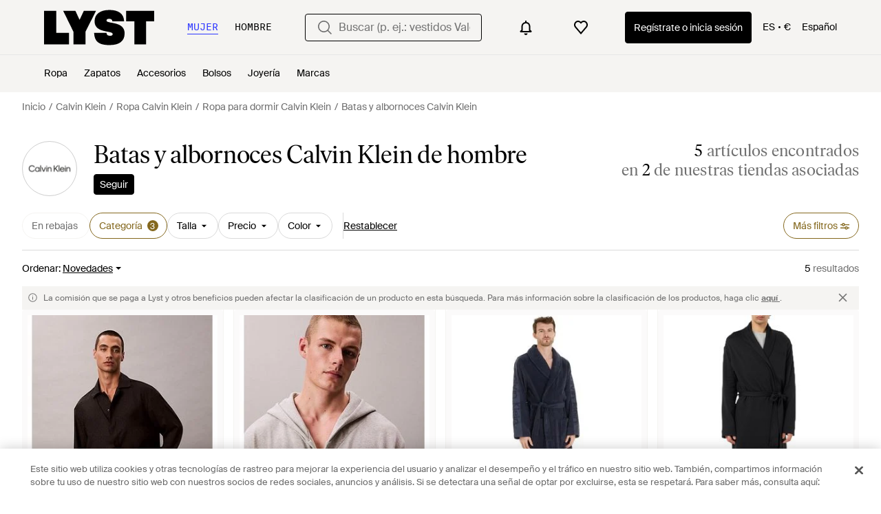

--- FILE ---
content_type: application/javascript
request_url: https://static.lystit.com/static/n/web/script/runtime.e804210c53f516911524.js
body_size: 2462
content:
(()=>{"use strict";var e={},r={};function t(a){var o=r[a];if(void 0!==o)return o.exports;var n=r[a]={id:a,loaded:!1,exports:{}};return e[a].call(n.exports,n,n.exports,t),n.loaded=!0,n.exports}t.m=e,t.amdO={},(()=>{var e=[];t.O=(r,a,o,n)=>{if(a){n=n||0;for(var d=e.length;d>0&&e[d-1][2]>n;d--)e[d]=e[d-1];e[d]=[a,o,n];return}for(var l=1/0,d=0;d<e.length;d++){for(var[a,o,n]=e[d],c=!0,f=0;f<a.length;f++)(!1&n||l>=n)&&Object.keys(t.O).every(e=>t.O[e](a[f]))?a.splice(f--,1):(c=!1,n<l&&(l=n));if(c){e.splice(d--,1);var i=o();void 0!==i&&(r=i)}}return r}})(),t.n=e=>{var r=e&&e.__esModule?()=>e.default:()=>e;return t.d(r,{a:r}),r},(()=>{var e,r=Object.getPrototypeOf?e=>Object.getPrototypeOf(e):e=>e.__proto__;t.t=function(a,o){if(1&o&&(a=this(a)),8&o||"object"==typeof a&&a&&(4&o&&a.__esModule||16&o&&"function"==typeof a.then))return a;var n=Object.create(null);t.r(n);var d={};e=e||[null,r({}),r([]),r(r)];for(var l=2&o&&a;"object"==typeof l&&!~e.indexOf(l);l=r(l))Object.getOwnPropertyNames(l).forEach(e=>d[e]=()=>a[e]);return d.default=()=>a,t.d(n,d),n}})(),t.d=(e,r)=>{for(var a in r)t.o(r,a)&&!t.o(e,a)&&Object.defineProperty(e,a,{enumerable:!0,get:r[a]})},t.f={},t.e=e=>Promise.all(Object.keys(t.f).reduce((r,a)=>(t.f[a](e,r),r),[])),t.u=e=>"web/script/"+(({95:"react-fullscreen-gallery",333:"popper",434:"qrcode.react",492:"react-modal",666:"small-app-download-banner",773:"react-remove-scroll"})[e]||e)+"."+({95:"5aea480bea9bc9c0b7f8",103:"e31b29de9d642122062b",148:"b1c33d119dcaa30b8321",165:"4a50387f3df4f916aea2",226:"9080d82248a0a1a4a652",303:"0723cbd05a4859ff2cb5",333:"7f1386aaff21822c811e",393:"f836ff91566f25345cb8",434:"18eb5711ddee902e3659",492:"537fd9ead6de05beb8d3",666:"390d29d3afefa8f2708c",729:"55c07bb7c82b701205e3",773:"f737775053c164aa36a6",800:"49a5ee4e00fd23fc1b4a",852:"2b7259364aab3493d58d",902:"a2b452bb467334f1757a",922:"04509b47e6326300caeb",987:"8d9002cbd356f35742b9"})[e]+".js",t.miniCssF=e=>"web/css/"+(({95:"react-fullscreen-gallery",666:"small-app-download-banner"})[e]||e)+"."+({95:"46538057ea9e3efc62a7",103:"e3f176a49948fc482691",148:"c0a9a63206211712cae9",666:"5741227945af3c729925",729:"87374a98d0383cd64a2d",800:"7ed5eda9b6b7c3380360",922:"3bc4fed4779186745447"})[e]+".css",t.o=(e,r)=>Object.prototype.hasOwnProperty.call(e,r),(()=>{var e={};t.l=(r,a,o,n)=>{if(e[r]){e[r].push(a);return}if(void 0!==o)for(var d,l,c=document.getElementsByTagName("script"),f=0;f<c.length;f++){var i=c[f];if(i.getAttribute("src")==r){d=i;break}}d||(l=!0,(d=document.createElement("script")).charset="utf-8",d.timeout=120,t.nc&&d.setAttribute("nonce",t.nc),d.src=r),e[r]=[a];var s=(t,a)=>{d.onerror=d.onload=null,clearTimeout(u);var o=e[r];if(delete e[r],d.parentNode&&d.parentNode.removeChild(d),o&&o.forEach(e=>e(a)),t)return t(a)},u=setTimeout(s.bind(null,void 0,{type:"timeout",target:d}),12e4);d.onerror=s.bind(null,d.onerror),d.onload=s.bind(null,d.onload),l&&document.head.appendChild(d)}})(),t.r=e=>{"undefined"!=typeof Symbol&&Symbol.toStringTag&&Object.defineProperty(e,Symbol.toStringTag,{value:"Module"}),Object.defineProperty(e,"__esModule",{value:!0})},t.nmd=e=>(e.paths=[],e.children||(e.children=[]),e),t.p="https://static.lystit.com/static/n/",(()=>{if("undefined"!=typeof document){var e=(e,r,t,a,o)=>{var n=document.createElement("link");return n.rel="stylesheet",n.type="text/css",n.onerror=n.onload=t=>{if(n.onerror=n.onload=null,"load"===t.type)a();else{var d=t&&("load"===t.type?"missing":t.type),l=t&&t.target&&t.target.href||r,c=Error("Loading CSS chunk "+e+" failed.\n("+l+")");c.code="CSS_CHUNK_LOAD_FAILED",c.type=d,c.request=l,n.parentNode&&n.parentNode.removeChild(n),o(c)}},n.href=r,t?t.parentNode.insertBefore(n,t.nextSibling):document.head.appendChild(n),n},r=(e,r)=>{for(var t=document.getElementsByTagName("link"),a=0;a<t.length;a++){var o=t[a],n=o.getAttribute("data-href")||o.getAttribute("href");if("stylesheet"===o.rel&&(n===e||n===r))return o}for(var d=document.getElementsByTagName("style"),a=0;a<d.length;a++){var o=d[a],n=o.getAttribute("data-href");if(n===e||n===r)return o}},a=a=>new Promise((o,n)=>{var d=t.miniCssF(a),l=t.p+d;if(r(d,l))return o();e(a,l,null,o,n)}),o={121:0};t.f.miniCss=(e,r)=>{o[e]?r.push(o[e]):0!==o[e]&&({95:1,103:1,148:1,666:1,729:1,800:1,922:1})[e]&&r.push(o[e]=a(e).then(()=>{o[e]=0},r=>{throw delete o[e],r}))}}})(),(()=>{var e={121:0};t.f.j=(r,a)=>{var o=t.o(e,r)?e[r]:void 0;if(0!==o){if(o)a.push(o[2]);else if(121!=r){var n=new Promise((t,a)=>o=e[r]=[t,a]);a.push(o[2]=n);var d=t.p+t.u(r),l=Error();t.l(d,a=>{if(t.o(e,r)&&(0!==(o=e[r])&&(e[r]=void 0),o)){var n=a&&("load"===a.type?"missing":a.type),d=a&&a.target&&a.target.src;l.message="Loading chunk "+r+" failed.\n("+n+": "+d+")",l.name="ChunkLoadError",l.type=n,l.request=d,o[1](l)}},"chunk-"+r,r)}else e[r]=0}},t.O.j=r=>0===e[r];var r=(r,a)=>{var o,n,[d,l,c]=a,f=0;if(d.some(r=>0!==e[r])){for(o in l)t.o(l,o)&&(t.m[o]=l[o]);if(c)var i=c(t)}for(r&&r(a);f<d.length;f++)n=d[f],t.o(e,n)&&e[n]&&e[n][0](),e[n]=0;return t.O(i)},a=self.webpackChunk=self.webpackChunk||[];a.forEach(r.bind(null,0)),a.push=r.bind(null,a.push.bind(a))})(),t.nc=void 0})();
//# sourceMappingURL=https://static.lystit.com/static/n/web/script/runtime.e804210c53f516911524.js.map

--- FILE ---
content_type: application/javascript
request_url: https://static.lystit.com/static/n/web/script/react-remove-scroll.f737775053c164aa36a6.js
body_size: -387
content:
"use strict";(self.webpackChunk=self.webpackChunk||[]).push([[773],{14165:(e,s,c)=>{c.r(s),c.d(s,{RemoveScroll:()=>k.A});var k=c(95572)}}]);

--- FILE ---
content_type: application/javascript
request_url: https://www.lyst.com/es-es/i18n/jsoni18n.js?bundle_ids=feeds.js,runtime.js&version=es_djangojs_a00bff6f827749d168a1f70e0538656e9a3a1f5372d5a431346fa95ac36b1050.zip&bundle_hash=b519e0554de7b95d8c294cfac88da45df922cc2d
body_size: 9240
content:
loadCatalog({"catalog": {"checkout.error.shipping_address_refused.message": "Esta tienda no realiza env\u00edos a esta direcci\u00f3n.\n\nPrueba con otra diferente.", "feed.filter.category_size_error": "Lo sentimos, no hemos encontrado tallas disponibles en esta categor\u00eda.", "header.gender.men": "Hombre", "account.register.only_fashion_website.title": "El \u00fanico sitio de moda que necesitas", "error.500.title": "Lo sentimos, se ha producido un error.", "curated_ads.curated_by_lyst": "Seleccionado por Lyst", "feed.filters.discount_high_low": "Descuento: de mayor a menor", "settings.account.form.subscription.promotions.label": "Promociones", "feed_pagination.summary_showing_products": "Mostrando {current_product_count} de {total_product_count}", "designer_shop.designer_gender_page_title": "{designer_name} {for_gender}", "feed.header.template_color_all": "{category_name} de color {color}", "in_stock_product.size_and_fit": "Talla y ajuste", "account.set_country_btn_text": "Elegir este pa\u00eds", "app_landing.scan_code.title": "Escanea el c\u00f3digo en tu tel\u00e9fono", "in_stock_product.compare_prices.out_of_stock_option": "Agotado", "product_card.promo_label.trending": "Tendencias", "product.buy_area.select_size_menu.title": "Selecciona una talla", "designer_updates.get_designer_updates_btn_text": "Seguir", "account.set_password_contain_8_characters.label": "8 caracteres", "account.settings.password_min_length": "Escribe una contrase\u00f1a de al menos {min_chars_count} caracteres.", "product.buy_area.offer_available.link": "Oferta disponible", "account.forgot_password.link": "He olvidado mi contrase\u00f1a", "password_reset_complete.title": "\u00a1Ya tienes una nueva contrase\u00f1a!", "in_stock_product.compare_prices.retailer_title": "Tienda", "promotion_message.designer.promo_btn_text": "Promociones", "product.product_more_details_try_instead": "\u00bfNo es tu estilo? Mira estas sugerencias:", "feed.omnibus_fashionclip_disclaimer.label": "Estos resultados pueden generarse por algoritmos experimentales e Inteligencia Artificial (IA). Env\u00edanos tus comentarios <a {omnibus_link_props}>aqu\u00ed</a>.", "cookie_notification.cookie_settings.title": "Configuraci\u00f3n", "in_stock_product.out_of_stock_size": "\u00bfNo encuentras tu talla?", "follow_button.label.follow": "Seguir", "header.navigation.sign_in_log_in.cta": "Reg\u00edstrate o inicia sesi\u00f3n", "product_card.more_colors_available": "Otros colores disponibles", "checkout.buy_now": "Comprar", "storefront.shipping_info.days": "Disponibilidad de entrega en {days} d\u00edas ", "oos_product.create_back_in_stock_alert_title": "\u00bfQuieres que te avisemos cuando est\u00e9 disponible?", "feed.filters.newest": "Novedades", "feed.filters.no_size_selected": "No se ha seleccionado ninguna talla", "member_signup.generic_member.title": "Disfruta de las ventajas de ser miembro de Lyst. Inicia sesi\u00f3n o reg\u00edstrate para sumergirte en el mundo de la moda.", "promotion_message.promotion_text.limited_time_promotion": "Promoci\u00f3n disponible por tiempo limitado", "sale_feed.header.designer": "Art\u00edculos {designer_name} en rebajas", "general.read_less": "Mostrar menos", "footer.help_info.returns_policy_link": "Pol\u00edtica de devoluciones", "suggestion_card.shop_sale_btn_label": "Descubre las rebajas", "product.buy_area.more_like_this.label": "Mostrar art\u00edculos similares", "general.back_btn_text": "Volver", "in_stock_product.see_size_information": "Gu\u00eda de tallas", "product.buy_area.buy_now": "Comprar ahora", "checkout.error.payment_refused.title": "No se podido completar la transacci\u00f3n", "price_comparison.compare_prices": "Compara precios", "settings.account.gender.update_successful": "Se han actualizado tus preferencias de compra", "oos_product.back_in_stock_alert_is_active_title": "Te avisaremos cuando vuelva a estar disponible.", "account.register.return_lead_title_follow_search": "Follow new search results for \"{search_terms}\"", "feed.page_title.type_for_gender_color.designer": "{product_type} en {color} de {designer_name} {for_gender}", "general.change": "Cambiar", "member_signup.modal.aspirer_acquisition.title": "27 000 marcas para elegir", "is_product.shop_now.app_overlay_block.title_4": "Sigue este art\u00edculo y recibe avisos cuando est\u00e9 rebajado, todo en un mismo lugar.", "feed.filters.top_level_category.cup": "Copa", "password_reset_complete.app_link_cta.text": "Iniciar sesi\u00f3n en la aplicaci\u00f3n", "sale_feed.title.product_taxonomy_for_designer_and_gender": "{product_taxonomy} {designer_name} {for_gender} en rebajas", "footer.international.title": "Internacional", "general.integer_with_percent_symbol": "{integer} %", "header.product_search.label": "product search", "general.next_btn": "Siguiente", "general.free_shipping": "Env\u00edo gratuito", "general.navigation_app_promo": "\u00danete a los 200 millones de compradores que usan Lyst", "product.buy_area.checkout_lyst.label": "Comprar en Lyst", "in_stock_product.or_separator": "o", "member_signup.modal.in_stock.title": "Hazte miembro de Lyst para descubrir art\u00edculos emblem\u00e1ticos a precios inteligentes.", "account.register.incorrect_email.label": "Formato de e-mail incorrecto, int\u00e9ntalo de nuevo.", "footer.help_info.become_a_partner_link": "Convi\u00e9rtete en socio", "account.register.form.enter_email.placeholder": "Introduce tu direcci\u00f3n de e-mail para iniciar sesi\u00f3n o registrarte", "storefront.modal.title.seller_details": "Informaci\u00f3n sobre este vendedor", "general.similar_items": "Art\u00edculos similares", "in_stock_product.compare_prices.see_more_prices_cta_singular": "Ver {count} precio m\u00e1s", "account.set_password_contain_1_upper.label": "1 letra may\u00fascula", "account.register.legal_agreement.sign_up_opt_in_terms_us_version": "Al crear una cuenta, aceptas las <a {terms_and_conditions_link_props}><em>Condiciones de uso</em></a> de Lyst y est\u00e1s de acuerdo en recibir notificaciones por e-mail de Lyst. Si deseas m\u00e1s informaci\u00f3n sobre la manera en que Lyst utiliza y protege tu informaci\u00f3n personal, consulta nuestra <a {privacy_policy_link_props}><em>Pol\u00edtica de privacidad</em></a>.", "account.set_country": "Elige tu pa\u00eds", "lyst_type.designer": "Marca", "settings.account.form.subscription.notifications.label": "Avisos", "in_stock_product.size_guide": "Gu\u00eda de tallas", "footer.help_info.help_center_link": "Atenci\u00f3n al cliente", "footer.help_info.intellectual_property_link": "Propiedad intelectual", "burger_menu.language_selector": "Idioma: {language}", "feed.page_title.subcategory_color.designer": "{product_subcategory} en {color} de {designer_name}", "feed.header.template_size_for_women_category": "{category} de mujer de la talla {size_number} en {country}", "settings.account.country.update_successful": "Your location has been updated", "settings.account.form.confirm_new_password_label": "Confirmar contrase\u00f1a nueva", "promotion_message.designer.expires_label": "V\u00e1lido hasta", "footer.help_info.refund_policy_link": "Pol\u00edtica de reembolsos", "checkout.error.unsupported_card.message": "Prueba con otro m\u00e9todo de pago.\n\nEl pago no se ha procesado.", "feed.filters.more_filters_title": "M\u00e1s filtros", "sale_feed.header.designer_for_gender": "Art\u00edculos {designer_name} {for_gender} rebajados", "settings.account.subscriptions.title": "Recibir notificaciones por e-mail", "feed.filter.results_amount": ["<span {results_amount_span_props}>{results_amount}</span> resultados", "<span {results_amount_span_props}>{results_amount}</span> resultados "], "promotion_message.promotions_text.use_code": "Usar c\u00f3digo:", "feed.filter.results_amount_partner_label": ["de <span {partner_amount_span_props}>{partner_amount}</span> tiendas asociadas", "de <span {partner_amount_span_props}>{partner_amount}</span> tiendas asociadas"], "account.authentication.password": "Contrase\u00f1a", "in_stock_product.compare_prices.see_retailer_available_sizes": "Ver las tallas disponibles de la marca", "account.register.legal_agreement.sign_up_and_subscribe_terms": "Al crear una cuenta y suscribirte a recibir nuestras notificaciones por correo electr\u00f3nico, aceptas las <a {terms_and_conditions_link_props}><em>Condiciones de uso</em></a> de Lyst. Si deseas m\u00e1s informaci\u00f3n sobre la manera en que Lyst utiliza y protege tu informaci\u00f3n personal, consulta nuestra <a {privacy_policy_link_props}><em>Pol\u00edtica de privacidad</em></a>.", "promotion_message.promotion_text.active_promotions": "{number} promociones activas", "error.checkout.size_needed": "Selecciona una talla antes de finalizar la compra", "settings.account.country.description": "Personaliza tu experiencia para visualizar tus art\u00edculos favoritos", "feed.filters.top_level_category.suits_and_tailoring": "Trajes", "checkout.payment.header": "Pago", "homepage.module_value_props_sign_up_button": "Reg\u00edstrate", "in_stock_product.saved": "Guardado", "new_login.email_permission_modal.cta": "Reg\u00edstrate", "storefront.joined_date": "Fecha de entrada en Lyst: {date}", "burger_menu.country_selector.currently_selected": "Pa\u00eds - divisa: {country} - {currency_indicator}", "settings.account.country.update_failed": "Problem updating your location", "designer_updates.get_updates_designer.in_spans": "Recibe novedades de <br><span {designer_name_span_props}>{designer_name}</span>", "burger_menu.country_selector.title": "Pa\u00eds o regi\u00f3n", "designer_updates.get_updates_designer_category.in_spans": "Recibe novedades de <br><span {designer_name_span_props}>{product_taxonomy} {designer_name}</span>", "new_login.email_permission_modal.body": "Recibe informaci\u00f3n privilegiada sobre las novedades, los art\u00edculos m\u00e1s populares y los que est\u00e1n a punto de agotarse. Te informaremos sobre cualquier variaci\u00f3n de precio o de existencias para que nunca te quedes sin tus art\u00edculos favoritos.", "new_login.email_permission_modal.title": "Recibir notificaciones", "feeds.curated_products.related_category": "Categor\u00edas similares ", "footer.follow_us.instagram_tooltip": "Lyst en Instagram", "footer.help_info.product_ranking_link": "Informaci\u00f3n de clasificaci\u00f3n de productos", "burger_menu.country_selector": "Pa\u00eds: {country} - {currency_indicator}", "in_stock_product.compare_prices.compare_prices_title": "Compara precios", "general.more": "Mostrar m\u00e1s", "burger_menu.language_selector.title": "Idioma", "account.register.login_here.link": "Iniciar sesi\u00f3n", "product.breadcrumbs.category_by_designer": "{product_category} {designer_name}", "account.password_reset_confirmation_failed.desc": "El enlace para restablecer la contrase\u00f1a es inv\u00e1lido o ya ha sido usado.", "tooltip.wishlist": "Guarda este art\u00edculo en la lista de favoritos y recibe avisos cuando est\u00e9 rebajado.", "wishlist_items.current_user_not_saved_items_desc1": "A\u00f1ade tus art\u00edculos favoritos a esta lista para visualizarlos", "general.show_more": "Mostrar m\u00e1s", "settings.change_password.title": "Cambiar la contrase\u00f1a", "feed_sort.option_label.last_saved": "Guardado por \u00faltima vez", "footer.links_about_us": "Conoce Lyst", "in_stock_product.sizes_heading": "Tallas disponibles", "settings.account.gender.update_failed": "Problem updating your shopping preferences", "feed.filters.recommended": "Nuestras recomendaciones", "footer.help_info.developers_link": "Desarrolladores", "paginated_carousel.prev_btn_txt": "Anterior", "burger_menu.my_list_section_title": "Mi Lyst", "account.set_password_contain.title": "Como m\u00ednimo, tu contrase\u00f1a debe incluir:", "product.breadcrumbs.subcategory_by_designer": "{product_subcategory} {designer_name}", "member_signup.member_save_products.title": "Lyst es a\u00fan mejor como miembro", "in_stock_product.retailer_promotion_terms_link": "Sujeto a las condiciones de la promoci\u00f3n de {retailer_name}", "in_stock_product.designer_category_link": "Descubre m\u00e1s art\u00edculos de {designer}", "price_comparison.price_options": "Variedad de precios", "oos_product.create_back_in_stock_alert_btn_text": "Avisadme", "feed.filters.price_low_high": "Precio: de menor a mayor", "app_landing.available_ios.label": "Disponible para iOS y Android", "general.close": "Cerrar", "app_download_small_banner.general.cta": "Abrir", "feed.product_count.label": ["{count} art\u00edculo", "{count} art\u00edculos"], "is_product.shop_now.app_overlay_block.title_3": "Encuentra antes todas las rebajas de tus marcas preferidas", "feed.page_title.type_color.designer": "{product_type} en {color} de {designer_name}", "feed.created_by_lyst.label": "Creada por Lyst", "general.learn_more_seller": "M\u00e1s informaci\u00f3n sobre este vendedor", "feed.filters.top_level_category.shoes": "Zapatos", "footer.help_info.terms_and_conditions_link": "Condiciones de uso", "account.send_reset_link.cta": "Enviar enlace para restablecer la contrase\u00f1a", "feed.sort.mobile_btn_text": "Ordenar", "promotion.button.load_more": "Mostrar m\u00e1s", "storefront.shipping_info.country": "Env\u00edos a {country}", "footer.help_info.payments_link": "Pagos", "checkout.shipping_billing_form.header": "Direcci\u00f3n de env\u00edo y de facturaci\u00f3n", "product.buy_area.buy_direct_btn_text": "Compra r\u00e1pida", "feed.filters.top_level_category.bottoms": "Pantalones", "in_stock_product.from_retailer": "De {retailer_name}", "checkout.delivery_method.header": "M\u00e9todo de Env\u00edo", "member_signup.member_products_love.title": "Disfruta de las ventajas de ser miembro de Lyst. Inicia sesi\u00f3n o reg\u00edstrate para guardar tus art\u00edculos favoritos", "in_stock_product.sponsored_by_retailer": "Patrocinado por \u202a{retailer_name}\u202c", "in_stock_product.size_and_fit_text": "Si quieres comprobar la disponibilidad de tallas y los ajustes, visita la p\u00e1gina de la tienda.", "settings.account.subscriptions.newsletters.description": "Recibe recomendaciones personalizadas sobre tus marcas favoritas y b\u00fasquedas guardadas ", "account.register.follow_products_deals_store.title": "Sigue todas las novedades y rebajas de {retailer_name}", "account.all_benefits.value_prop.label": "Recibe avisos sobre determinados art\u00edculos, guarda tus b\u00fasquedas y crea una lista de favoritos", "feed.header.template_material": "{category_name} de {material} {for_gender}", "member_signup.modal.on_sale.title": "Hazte miembro de Lyst para recibir avisos cuando bajen los precios de tus art\u00edculos favoritos.", "site_links.view_all": "Ver todo", "feed.header.template_color": "{category_name} de color {color} {for_gender}", "feed.editorial.recommended": "Recomendaciones para ti", "account.create_account.title": "Crear una cuenta", "feed.filters.no_gender": "\u00bfBuscas art\u00edculos de hombre o de mujer?", "promotion_message.promotion_text.single_active_promotion": "1 promoci\u00f3n activa", "account.register.return_lead_btn_follow_products_designer": "Follow designer", "header.country_picker.label": "country picker", "in_stock_product.see_more_related_btn_label": "Ver m\u00e1s", "feed.store_updates.cta": "Seguir", "feed.filters_size_category_first.description": "Selecciona una categor\u00eda antes de filtrar por talla", "terms_conditions.terms_conditions_text.view_tcs": "Ver t\u00e9rminos y condiciones", "error.400.title": "Lo sentimos, se ha producido un error.", "in_stock_product.store_comparison_title": "Comparativa", "feed.following_store_or_brand.label": "Siguiendo", "settings.account.form.new_password_label": "Nueva contrase\u00f1a", "product.buy_from_store": "Comprar en la tienda", "app_header_menu.brands_a_z": "Marcas A-Z", "search.suggestions.other_suggestions.label": "Otras sugerencias", "footer.follow_us.tiktok_tooltip": "Lyst en Tiktok", "in_stock_product.details": "Detalles del producto", "product.buy_area.hide_offer.link": "Ocultar oferta", "general.continue": "Continuar", "product_card.sold_out": "Agotado", "feed.page_title.template_color_no_discount_designer": "{category_name} {designer_name} de color {color}", "product.buy_area.excluding_shipping_info.label": "{shipping_cost_format} de gastos de env\u00edo no incluidos", "burger_menu.more_category_link": "Ver m\u00e1s", "feed.browse_title": "Explorar", "product.breadcrumbs.type_for_gender": "{product_type} {for_gender}", "feed.header.template_size_for_men_category": "{category} de hombre de la talla {size_number} en {country}", "feed.header.template_material_all": "{category_name} de {material}", "feed.filters.price_high_low": "Precio: de mayor a menor", "checkout.error.unsupported_card.title": "No se acepta esta tarjeta", "settings.account.form.email_label": "Direcci\u00f3n de correo electr\u00f3nico", "member_signup.modal.aspirer_acquisition.subtitle": "Ya busques un art\u00edculo para una ocasi\u00f3n o quieras renovar tu fondo de armario, Lyst es la mejor opci\u00f3n. Reg\u00edstrate en Lyst para recibir informaci\u00f3n de expertos de moda y hacer compras m\u00e1s inteligentes.", "lyst_type.retailer": "Tienda", "checkout.page_title": "Comprar", "in_stock_product.compare_prices.sizes_title": "Tallas disponibles", "settings.account.form.gender.womenswear": "Ropa de mujer", "in_stock_product.compare_prices.price_and_retailer_tablet_title": "Precio y tienda", "privacy_policy.california_privacy_rights.do_not_sell_or_share.label": "No vender ni compartir mi informaci\u00f3n personal", "sale_feed.title.product_taxonomy_for_designer": "{product_taxonomy} {designer_name} en rebajas", "product.buy_area.lyst_shop_partner": "Socio comercial de Lyst", "related_products.main_heading": "Art\u00edculos similares", "product.buy_area.official_store.label": "Tienda autorizada", "product.buy_area.alert_me_size.label": "Avisadme", "member_signup.dont_shop_around": "No busques m\u00e1s.", "settings.account.form.gender.menswear": "Ropa de hombre", "general.select": "Seleccionar", "feed.retailers_count.label_v2.in_spans": ["en <span {count_span_props}>{count}</span> de nuestras tiendas asociadas", "en <span {count_span_props}>{count}</span> de nuestras tiendas asociadas"], "oos_product.hero.btn": "Ver art\u00edculos similares", "feed.product_count.label_v2.in_spans": ["<span {count_span_props}>{count}</span> art\u00edculo encontrado", "<span {count_span_props}>{count}</span> art\u00edculos encontrados"], "storefront.verified.disclaimer": "La insignia de verificado significa que se ha verificado una cuenta en funci\u00f3n de su actividad sobre nuestro producto.", "feed.filter.no_size_message": "Comprueba la disponibilidad de tallas de otra categor\u00eda.", "create_lyst.categories.option.one_category.category_select_placeholder": "Selecciona una categor\u00eda", "product.breadcrumbs.subcategory_by_designer_for_gender": "{product_subcategory} {designer_name} {for_gender}", "product.breadcrumbs.category_for_gender": "{product_category} {for_gender}", "in_stock_product.from_retailer.in_spans": "<span {from_span_props}>En</span> <span {retailer_name_span_props}>{retailer_name}</span>", "checkout.error.bad_domain.message": "Direcci\u00f3n no v\u00e1lida.\n\nPrueba con otra diferente.", "app_header_menu.popular_brands": "Marcas populares", "feed.page_title.subcategory_for_gender_color.designer": "{product_subcategory} en {color} {designer_name} {for_gender}", "general.show_less": "Mostrar menos", "promotion_message.designer.expired_label": "Venci\u00f3 el", "general.about_retailer": "Sobre {retailer_name}", "settings.account.subscriptions.update_successful": "Se ha actualizado tu configuraci\u00f3n", "feed.filters.mobile_cancel_btn_text": "Cancelar", "footer.links_lyst_news": "Noticias de Lyst", "account.set_password_contain_1_number.label": "1 n\u00famero", "settings.account.save_success_alert_txt": "Se ha actualizado tu cuenta.", "in_stock_product.compare_prices.shipping_and_size_tablet_title": "Env\u00edo y tallas", "account.resend_login_link.desc": "Te hemos enviado un e-mail a {user_email_address} para iniciar sesi\u00f3n. Comprueba tu bandeja de entrada.", "in_stock_product.compare_prices.price_title": "Precio", "is_product.shop_now.app_overlay_block.title_1": "Encuentra el mejor precio m\u00e1s r\u00e1pido en la aplicaci\u00f3n", "account.register.follow_products_deals_designer.title": "Sigue todas las novedades y rebajas de {designer_name}", "account.set_password_contain_1_special.label": "1 car\u00e1cter especial", "account.register.email_link_sign_in.cta": "Enviarme un e-mail con el enlace para iniciar sesi\u00f3n", "footer.help_info.private_sellers_link": "Compra de art\u00edculos de particulares", "account.confirm_your_password.label": "Confirma tu contrase\u00f1a", "in_stock_product.related": "Art\u00edculos similares", "account.register.welcome_back.title": "\u00a1Un placer tenerte de vuelta! Inicia sesi\u00f3n", "promotion.button.see_all": "Ver todo", "account.resend_reset_link.desc": "Te hemos enviado un e-mail a {user_email_address} para restablecer tu contrase\u00f1a. Comprueba tu bandeja de entrada.", "general.read_more": "Mostrar m\u00e1s", "general.see_all": "Ver todo", "product.buy_area.excluding_shipping_free_over.label": "{shipping_cost_format} de gastos de env\u00edo no incluidos. Env\u00edo gratis en pedidos superiores a {free_shipping_threshold}", "in_stock_product.lyst_promotion_terms_link": "Sujeto a las condiciones de la promoci\u00f3n de Lyst", "settings.account.form.subscriptions.on": "Activar", "account.save_new_password.cta": "Guardar contrase\u00f1a nueva", "product.breadcrumbs.type_by_designer": "{product_type} {designer_name}", "footer.mobile.text": "Descubre la nueva aplicaci\u00f3n de Lyst para iPhone, iPad y Android.", "product.buy_area.select_size.label": "Selecciona una talla para ver el precio m\u00e1s bajo", "error.general_modal.title": "Se ha producido un error", "feed.filters.top_level_category.underwear": "Ropa interior", "error.general_modal.description": "Lo sentimos, se ha producido un error.\n\nInt\u00e9ntalo de nuevo m\u00e1s tarde.", "feed.filters.view_items_label": "Ver art\u00edculos ", "footer.help_info.shipping_policy_link": "Pol\u00edtica de env\u00edo", "feed.filters.color_title": "Color", "feeds.empty_message": "Lo sentimos, no hemos encontrado ning\u00fan art\u00edculo.", "paginated_carousel.next_btn_txt": "Siguiente", "account.no_email_received_reset_link.label": "No he recibido el e-mail", "feed.filters.clear_btn_text": "Borrar todo", "product.buy_area.size_picker.supply_label": "*Los productos proceden de diferentes tiendas en funci\u00f3n de las tallas y existencias disponibles. Las tablas de tallas pueden variar entre una tienda y otra.", "error.oos_modal.description": "Lo sentimos, este art\u00edculo est\u00e1 agotado temporalmente.\n\nB\u00fascalo de nuevo en unos d\u00edas.", "settings.account.gender.title": "\u00bfQu\u00e9 sueles comprar?", "general.filters": "Filtros", "product.buy_area.lowest_price.label": "Precio m\u00e1s bajo", "settings.account.title": "Configuraci\u00f3n de cuenta", "feed.filters.top_level_category.dresses": "Vestidos", "account.register.legal_agreement.sign_up_opt_in_terms": "Al crear una cuenta, aceptas las <a {terms_and_conditions_link_props}><em>Condiciones de uso</em></a> de Lyst. Si deseas m\u00e1s informaci\u00f3n sobre la manera en que Lyst utiliza y protege tu informaci\u00f3n personal, consulta nuestra <a {privacy_policy_link_props}><em>Pol\u00edtica de privacidad</em></a>.", "password_reset_complete.website_link.text": "Iniciar sesi\u00f3n en el sitio web", "feed.omnibus_disclaimer.label": "La comisi\u00f3n que se paga a Lyst y otros beneficios pueden afectar la clasificaci\u00f3n de un producto en esta b\u00fasqueda. Para m\u00e1s informaci\u00f3n sobre la clasificaci\u00f3n de los productos, haga clic <a {omnibus_link_props}> aqu\u00ed </a>.", "settings.account.help.contact_us": "Contacta con nosotros", "account.register.or_no_password.label": "No tengo contrase\u00f1a", "checkout.error.payment_method.message": "Lo sentimos. Parece que algo ha ido mal. Int\u00e9ntalo de nuevo.\n\nEl pago no se ha procesado.", "header.search.placeholder_for_women": "Buscar (p. ej.: vestidos Valentino)", "product.buy_area.store_size.label": "Talla de la tienda", "footer.help_info.code_of_conduct": "C\u00f3digo de conducta", "settings.account.subscriptions.update_failed": "Se ha producido un problema al actualizar tu configuraci\u00f3n", "feed.filters.category.all_categories": "Todas las categor\u00edas", "footer.mobile.image_alt_text": "Descargar en la App Store", "account.password_reset_confirmation_failed.title": "No se ha podido restablecer tu contrase\u00f1a.", "feed.curated_products.looking_for_something.title": "\u00bfBuscas algo en concreto?", "product.breadcrumbs.type_by_designer_for_gender": "{product_type} {designer_name} {for_gender}", "oos_product.create_back_in_stock_alert_body": "Comprobamos las existencias de 450 tiendas cada d\u00eda. Te informaremos cuando el art\u00edculo vuelva a estar disponible.", "general.womens": "de mujer", "error.oos_modal.title": "Art\u00edculo agotado", "account.create_password.title": "Crea una contrase\u00f1a", "in_stock_product.compare_prices.compare_prices_desc": "Hemos encontrado los mejores precios de 450 tiendas.", "header.user_dropdown.sign_out": "Cerrar sesi\u00f3n", "account.resend_reset_link.cta": "Reenviar e-mail con enlace", "product_card.promo_label.sale": "Rebajas", "wishlist.signup_overlay_cta": "Reg\u00edstrate y crea tu lista de favoritos", "settings.account.subscriptions.receiving_emails_to": "Actualmente recibes notificaciones en <b>{email}</b>.", "feed.filters.top_level_category.outerwear": "Prendas de abrigo", "general.mens": "de hombre", "account.register.already_member.label": "Parece que ya tienes una cuenta con nosotros.", "survey_terms_and_conditions.title": "Lyst survey sweepstakes official rules", "account.error.email_password_combination.label": "Direcci\u00f3n de e-mail y/o contrase\u00f1a incorrectos, int\u00e9ntalo de nuevo.", "product_card.promo_label.low_stock": "Pocas unidades disponibles", "footer.help_info.contact_link": "Contacta con nosotros", "product.buy_area.more_items_like_this.label": "Mostrar art\u00edculos similares", "header.search.placeholder_for_men": "Buscar (p. ej.: vaqueros Acne)", "account.email_sent_check_inbox.label": "E-mail con enlace enviado con \u00e9xito, comprueba tu bandeja de entrada", "checkout.error.buy_now.message": "Lo sentimos. Parece que algo ha ido mal al intentar realizar el pago. Int\u00e9ntalo de nuevo.\n\nEl pago no se ha procesado.", "product.buy_area.see_more_sizes": "Haz clic para ver m\u00e1s tallas", "footer.follow_us.x_tooltip": "Lyst en X", "settings.account.gender.description": "Personaliza tu experiencia para visualizar tus art\u00edculos favoritos", "sale_feed.title.product_taxonomy_for_gender": "{product_taxonomy} {for_gender} en rebajas", "product.related_products.new_arrivals": "Novedades", "settings.account.help.account_faq": "Preguntas frecuentes sobre la cuenta", "footer.follow_us.facebook_tooltip": "Lyst en Facebook", "account.reset_password.title": "Restablece tu contrase\u00f1a", "feed.filters.sort_by": "Ordenar", "feed.filters.top_level_category.band": "Talla", "footer.links_lyst_insights": "Lyst Insights", "account.log_in.title": "Iniciar sesi\u00f3n", "account.register.return_lead_btn_follow_search": "Follow search", "save_for_later.cta.variant_b": "Seguir ofertas", "oos_product.oos.label": "Agotado", "product.buy_area.compare_count_prices.cta": "Comparar {count} precios", "general.read_and_shop": "Descubre y compra", "product.view_seller_details": "Ver informaci\u00f3n sobre el vendedor", "product_card.product_description.label": "product description", "search.suggestions.top_result.label": "Mejor resultado", "storefront.modal.button.visit_full_store": "Visitar tienda", "oos_product.signup_bis_alert_set.button": "Aviso de disponibilidad activado", "product_card.not_available_in_your_country": "No est\u00e1 disponible en tu pa\u00eds", "feed.filters.category.view_all_categories": "Ver todas las categor\u00edas", "footer.links_careers": "Trabaja con nosotros", "settings.account.subscriptions.notifications.description": "Recibe avisos cuando tus art\u00edculos favoritos est\u00e9n en rebajas o vuelvan a estar disponibles", "settings.account.form.subscriptions.off": "Desactivar", "app_download_small_banner.general.title": "Consigue la aplicaci\u00f3n de Lyst", "input.field.required": "Rellena este campo.", "account.invalid_password_format.label": "Formato de contrase\u00f1a incorrecto", "member_signup.modal.out_of_stock.title": "Hazte miembro de Lyst y te avisaremos cuando este art\u00edculo vuelva a estar disponible.", "general.skip_navigation.label": "Saltar navegaci\u00f3n", "feed.filters.category.view_all_category_name": "Todo en {category_name}", "oos_product.product_details_photos_title": "Galer\u00eda", "search.suggestions.recent_searches.label": "B\u00fasquedas m\u00e1s recientes", "settings.account.set_password_prompt": "No has establecido una contrase\u00f1a para esta cuenta; es probable que hayas iniciado sesi\u00f3n con Facebook o Google. Para actualizar tu configuraci\u00f3n de cuenta debes <em><a {password_reset_link_props}>restablecer tu contrase\u00f1a</a></em>.", "feed.filter.all_filters": "Todos los filtros", "account.register.legal_agreement.sign_up_checkbox_label": "Deseo recibir informaci\u00f3n sobre productos, servicios y rebajas, incluyendo avisos personalizados por e-mail. Podr\u00e1s darte de baja en cualquier momento.", "product.breadcrumbs.category_by_designer_for_gender": "{product_category} {designer_name} {for_gender}", "settings.account.subscriptions.promotions.description": "Promociones y descuentos especiales de las tiendas en las que te gusta comprar", "product.buy_area.schema_size.label": "Talla {schema_size}", "account.resend_reset_link.title": "E-mail con enlace enviado", "settings.account.form.subscription.newsletters.label": "Boletines", "account.two_passwords_no_match.label": "Los dos campos de contrase\u00f1a no coinciden ", "account.register.return_lead_btn_follow_products_store": "Follow store", "settings.account.help.title": "Necesito ayuda", "footer.links_categories": "Categor\u00edas", "product.related_products.related_searches": "Resultados similares", "footer.help_info.responsible_sourcing": "Pol\u00edtica de abastecimiento responsable", "account.reset_password.desc": "Crea una contrase\u00f1a de al menos 8 caracteres. No utilices ninguna de las contrase\u00f1as que hayas usado anteriormente.", "settings.account.form.current_password_label": "Contrase\u00f1a actual *", "in_stock_product.compare_prices.see_more_prices_cta": "Ver {count} precios m\u00e1s", "in_stock_product.compare_prices.store_title": "Informaci\u00f3n", "general.or": "o", "footer.help_info.privacy_and_cookie_policy_link": "Pol\u00edtica de privacidad y de cookies", "settings.account.help.help_centre": "Atenci\u00f3n al cliente", "checkout.error.payment_refused.message": "Revisa tus datos o prueba con otro m\u00e9todo de pago. Si el error contin\u00faa, ponte en contacto con tu entidad bancaria.\n\nEl pago no se ha procesado.", "feed.filters.mobile_clear_all_btn_text": "Restablecer", "app_landing.scan_code.desc": "Activa la c\u00e1mara de tu tel\u00e9fono, escanea el c\u00f3digo y desc\u00e1rgate la aplicaci\u00f3n de Lyst gratis", "product.buy_area.size_stock_disclaimer": "Para conocer la informaci\u00f3n m\u00e1s actualizada sobre existencias, disponibilidad de tallas y promociones, consulta el sitio web de {retailer_name}", "follow_button.label.following": "Siguiendo", "price_comparison.prices_between": "Rango de precios entre {min_price} - {max_price}", "settings.account.password_change": "Cambiar la contrase\u00f1a", "in_stock_product.compare_prices_text_link": "Comparar precios", "app_download_small_banner.better_in_the_app.description": "Lyst es a\u00fan mejor en la aplicaci\u00f3n", "storefront.articles.title": "Noticias destacadas", "general.more_information": "M\u00e1s informaci\u00f3n", "promotion_message.previously_expired_promotions_number": "{number} promociones caducadas", "general.less": "Mostrar menos", "promotion_message.promotion_text.copied_to_clipboard": "Copiado al portapapeles", "general.sponsored_label": "Patrocinado", "product_edit_button.label": "Modificar producto", "product.breadcrumbs.subcategory_for_gender": "{product_subcategory} {for_gender}", "back_to_top": "Volver arriba", "feed.max_price_slider.aria_label": "Bot\u00f3n deslizante de precio m\u00e1ximo", "general.previous_btn": "Anterior", "account.register.sign_up_with_provider": "Continuar con {social_auth_provider}", "feed.filters.top_level_category.tops": "Camisetas y tops", "promotion_message.currently_active_promotions": "Promociones actualmente activas", "header.gender.women": "Mujer", "account.send_email_reset_password.title": "Te enviaremos un e-mail con el enlace para restablecer tu contrase\u00f1a", "toast.item_added_to_wishlist": "El art\u00edculo se ha guardado en la lista de favoritos.", "feed.min_price_slider.aria_label": "Bot\u00f3n deslizante de precio m\u00ednimo", "settings.account.updating": "Actualiza tu configuraci\u00f3n", "footer.help_info.title_variant_b": "Ayuda e informaci\u00f3n", "footer.help_info.s172_statement": "Declaraci\u00f3n del art\u00edculo 172", "footer.help_info.modern_slavery_statement": "Declaraci\u00f3n sobre la esclavitud moderna", "product.buy_area.sizes_more_count.label": "+ {count} m\u00e1s", "product.related_products.show_me_more": "Ver m\u00e1s", "account.set_password_contain_1_lower.label": "1 letra min\u00fascula"}, "formats": {"DECIMAL_SEPARATOR": ",", "THOUSAND_SEPARATOR": " ", "NUMBER_GROUPING": 3}, "plural": "(n != 1)"})